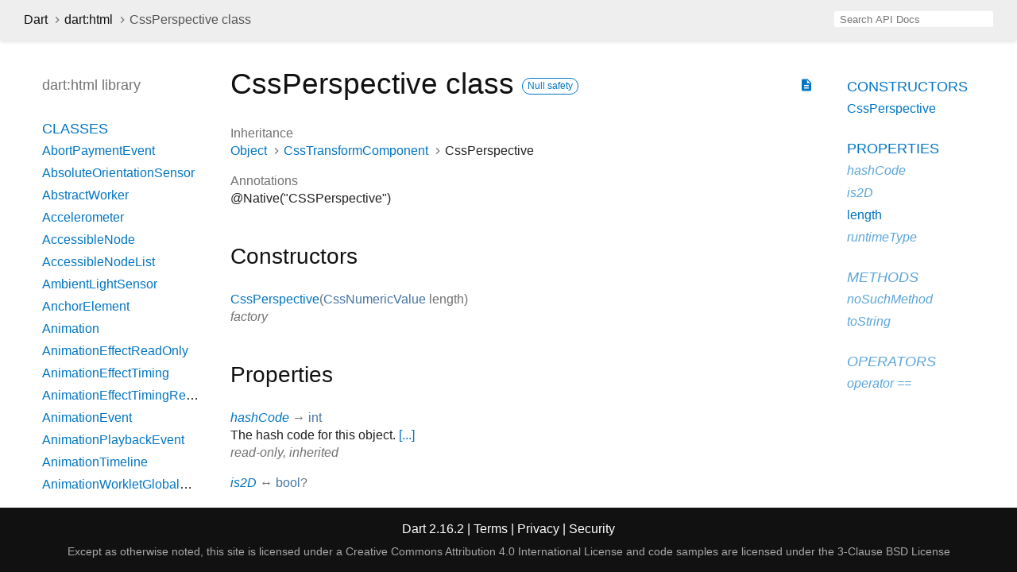

--- FILE ---
content_type: text/html
request_url: https://api.dart.dev/stable/2.16.2/dart-html/CssPerspective-class.html
body_size: 7998
content:
<!DOCTYPE html>
<html lang="en">
<head>
  <meta charset="utf-8">
  <meta http-equiv="X-UA-Compatible" content="IE=edge">
  <meta name="viewport" content="width=device-width, height=device-height, initial-scale=1, user-scalable=no">
  <meta name="description" content="API docs for the CssPerspective class from the dart:html library, for the Dart programming language.">
  <title>CssPerspective class - dart:html library - Dart API</title>
  <link rel="canonical" href="https://api.dart.dev/">


  
  <link rel="preconnect" href="https://fonts.gstatic.com">
  <link href="https://fonts.googleapis.com/css2?family=Roboto+Mono:ital,wght@0,300;0,400;0,500;0,700;1,400&amp;display=swap" rel="stylesheet">
  <link href="https://fonts.googleapis.com/icon?family=Material+Icons" rel="stylesheet">
  
  <link rel="stylesheet" href="../static-assets/github.css?v1">
  <link rel="stylesheet" href="../static-assets/styles.css?v1">
  <link rel="icon" href="../static-assets/favicon.png?v1">

  
<!-- Google tag (gtag.js) -->
<script async src="https://www.googletagmanager.com/gtag/js?id=G-VVQ8908SJ5"></script>
<script>
window.dataLayer = window.dataLayer || [];
function gtag(){dataLayer.push(arguments);}
gtag('js', new Date());

gtag('config', 'G-VVQ8908SJ5');
</script>
<link rel="preconnect" href="https://fonts.googleapis.com">
<link rel="preconnect" href="https://fonts.gstatic.com" crossorigin>
<link rel="preload" href="https://fonts.googleapis.com/css2?family=Google+Sans+Text:wght@400&family=Google+Sans:wght@500&display=swap" as="style">
<link rel="stylesheet" href="https://fonts.googleapis.com/css2?family=Google+Sans+Text:wght@400&family=Google+Sans:wght@500&display=swap">
<link rel="stylesheet" href="https://www.gstatic.com/glue/cookienotificationbar/cookienotificationbar.min.css">
</head>


<body data-base-href="../" data-using-base-href="false">

<div id="overlay-under-drawer"></div>

<header id="title">
  <button id="sidenav-left-toggle" type="button">&nbsp;</button>
  <ol class="breadcrumbs gt-separated dark hidden-xs">
    <li><a href="../index.html">Dart</a></li>
    <li><a href="../dart-html/dart-html-library.html">dart:html</a></li>
    <li class="self-crumb">CssPerspective class</li>
  </ol>
  <div class="self-name">CssPerspective</div>
  <form class="search navbar-right" role="search">
    <input type="text" id="search-box" autocomplete="off" disabled class="form-control typeahead" placeholder="Loading search...">
  </form>
</header>

<main>


  <div id="dartdoc-main-content" class="main-content">
      <div>
  <div id="external-links" class="btn-group"><a title="View source code" class="source-link" href="https://github.com/dart-lang/sdk/blob/6fbb9236c65a54c26830f047b88709ac11bdf2ae/sdk/lib/html/dart2js/html_dart2js.dart#L3746"><i class="material-icons">description</i></a></div>
<h1><span class="kind-class">CssPerspective</span> class 
    <a href="https://dart.dev/null-safety" class="feature feature-null-safety" title="Supports the null safety language feature.">Null safety</a>
 
</h1></div>

    


    <section>
      <dl class="dl-horizontal">
        <dt>Inheritance</dt>
        <dd><ul class="gt-separated dark clazz-relationships">
          <li><a href="../dart-core/Object-class.html">Object</a></li>
          <li><a href="../dart-html/CssTransformComponent-class.html">CssTransformComponent</a></li>
          <li>CssPerspective</li>
        </ul></dd>





        <dt>Annotations</dt>
        <dd><ul class="annotation-list clazz-relationships">
          <li>@Native("CSSPerspective")</li>
        </ul></dd>
      </dl>
    </section>

    <section class="summary offset-anchor" id="constructors">
      <h2>Constructors</h2>

      <dl class="constructor-summary-list">
        <dt id="CssPerspective" class="callable">
          <span class="name"><a href="../dart-html/CssPerspective/CssPerspective.html">CssPerspective</a></span><span class="signature">(<span class="parameter" id="-param-length"><span class="type-annotation"><a href="../dart-html/CssNumericValue-class.html">CssNumericValue</a></span> <span class="parameter-name">length</span></span>)</span>
        </dt>
        <dd>
           
          <div class="constructor-modifier features">factory</div>
        </dd>
      </dl>
    </section>

    <section class="summary offset-anchor" id="instance-properties">
      <h2>Properties</h2>

      <dl class="properties">
        <dt id="hashCode" class="property inherited">
  <span class="name"><a href="../dart-core/Object/hashCode.html">hashCode</a></span>
  <span class="signature">→ <a href="../dart-core/int-class.html">int</a></span> 

</dt>
<dd class="inherited">
  The hash code for this object. <a href="../dart-core/Object/hashCode.html">[...]</a>
  <div class="features">read-only, inherited</div>

</dd>

        <dt id="is2D" class="property inherited">
  <span class="name"><a href="../dart-html/CssTransformComponent/is2D.html">is2D</a></span>
  <span class="signature">↔ <a href="../dart-core/bool-class.html">bool</a>?</span> 

</dt>
<dd class="inherited">
   
  <div class="features">read / write, inherited</div>

</dd>

        <dt id="length" class="property">
  <span class="name"><a href="../dart-html/CssPerspective/length.html">length</a></span>
  <span class="signature">↔ <a href="../dart-html/CssNumericValue-class.html">CssNumericValue</a>?</span> 

</dt>
<dd>
   
  <div class="features">read / write</div>

</dd>

        <dt id="runtimeType" class="property inherited">
  <span class="name"><a href="../dart-core/Object/runtimeType.html">runtimeType</a></span>
  <span class="signature">→ <a href="../dart-core/Type-class.html">Type</a></span> 

</dt>
<dd class="inherited">
  A representation of the runtime type of the object. 
  <div class="features">read-only, inherited</div>

</dd>

      </dl>
    </section>

    <section class="summary offset-anchor inherited" id="instance-methods">
      <h2>Methods</h2>
      <dl class="callables">
        <dt id="noSuchMethod" class="callable inherited">
  <span class="name"><a href="../dart-core/Object/noSuchMethod.html">noSuchMethod</a></span><span class="signature">(<wbr><span class="parameter" id="noSuchMethod-param-invocation"><span class="type-annotation"><a href="../dart-core/Invocation-class.html">Invocation</a></span> <span class="parameter-name">invocation</span></span>)
    <span class="returntype parameter">→ dynamic</span>
  </span>
  

</dt>
<dd class="inherited">
  Invoked when a non-existent method or property is accessed. <a href="../dart-core/Object/noSuchMethod.html">[...]</a>
  <div class="features">inherited</div>

</dd>

        <dt id="toString" class="callable inherited">
  <span class="name"><a href="../dart-core/Object/toString.html">toString</a></span><span class="signature">(<wbr>)
    <span class="returntype parameter">→ <a href="../dart-core/String-class.html">String</a></span>
  </span>
  

</dt>
<dd class="inherited">
  A string representation of this object. <a href="../dart-core/Object/toString.html">[...]</a>
  <div class="features">inherited</div>

</dd>

      </dl>
    </section>

    <section class="summary offset-anchor inherited" id="operators">
      <h2>Operators</h2>
      <dl class="callables">
        <dt id="operator ==" class="callable inherited">
  <span class="name"><a href="../dart-core/Object/operator_equals.html">operator ==</a></span><span class="signature">(<wbr><span class="parameter" id="==-param-other"><span class="type-annotation"><a href="../dart-core/Object-class.html">Object</a></span> <span class="parameter-name">other</span></span>)
    <span class="returntype parameter">→ <a href="../dart-core/bool-class.html">bool</a></span>
  </span>
  

</dt>
<dd class="inherited">
  The equality operator. <a href="../dart-core/Object/operator_equals.html">[...]</a>
  <div class="features">inherited</div>

</dd>

      </dl>
    </section>




  </div> <!-- /.main-content -->

  <div id="dartdoc-sidebar-left" class="sidebar sidebar-offcanvas-left">
    <header id="header-search-sidebar" class="hidden-l">
  <form class="search-sidebar" role="search">
    <input type="text" id="search-sidebar" autocomplete="off" disabled class="form-control typeahead" placeholder="Loading search...">
  </form>
</header>

<ol class="breadcrumbs gt-separated dark hidden-l" id="sidebar-nav">
  <li><a href="../index.html">Dart</a></li>
  <li><a href="../dart-html/dart-html-library.html">dart:html</a></li>
  <li class="self-crumb">CssPerspective class</li>
</ol>


    <h5>dart:html library</h5>
    <ol>
  <li class="section-title"><a href="../dart-html/dart-html-library.html#classes">Classes</a></li>
  <li><a href="../dart-html/AbortPaymentEvent-class.html">AbortPaymentEvent</a></li>
  <li><a href="../dart-html/AbsoluteOrientationSensor-class.html">AbsoluteOrientationSensor</a></li>
  <li><a href="../dart-html/AbstractWorker-class.html">AbstractWorker</a></li>
  <li><a href="../dart-html/Accelerometer-class.html">Accelerometer</a></li>
  <li><a href="../dart-html/AccessibleNode-class.html">AccessibleNode</a></li>
  <li><a href="../dart-html/AccessibleNodeList-class.html">AccessibleNodeList</a></li>
  <li><a href="../dart-html/AmbientLightSensor-class.html">AmbientLightSensor</a></li>
  <li><a href="../dart-html/AnchorElement-class.html">AnchorElement</a></li>
  <li><a href="../dart-html/Animation-class.html">Animation</a></li>
  <li><a href="../dart-html/AnimationEffectReadOnly-class.html">AnimationEffectReadOnly</a></li>
  <li><a href="../dart-html/AnimationEffectTiming-class.html">AnimationEffectTiming</a></li>
  <li><a href="../dart-html/AnimationEffectTimingReadOnly-class.html">AnimationEffectTimingReadOnly</a></li>
  <li><a href="../dart-html/AnimationEvent-class.html">AnimationEvent</a></li>
  <li><a href="../dart-html/AnimationPlaybackEvent-class.html">AnimationPlaybackEvent</a></li>
  <li><a href="../dart-html/AnimationTimeline-class.html">AnimationTimeline</a></li>
  <li><a href="../dart-html/AnimationWorkletGlobalScope-class.html">AnimationWorkletGlobalScope</a></li>
  <li><a href="../dart-html/ApplicationCache-class.html">ApplicationCache</a></li>
  <li><a href="../dart-html/ApplicationCacheErrorEvent-class.html">ApplicationCacheErrorEvent</a></li>
  <li><a href="../dart-html/AreaElement-class.html">AreaElement</a></li>
  <li><a href="../dart-html/AudioElement-class.html">AudioElement</a></li>
  <li><a href="../dart-html/AuthenticatorAssertionResponse-class.html">AuthenticatorAssertionResponse</a></li>
  <li><a href="../dart-html/AuthenticatorAttestationResponse-class.html">AuthenticatorAttestationResponse</a></li>
  <li><a href="../dart-html/AuthenticatorResponse-class.html">AuthenticatorResponse</a></li>
  <li><a href="../dart-html/BackgroundFetchClickEvent-class.html">BackgroundFetchClickEvent</a></li>
  <li><a href="../dart-html/BackgroundFetchedEvent-class.html">BackgroundFetchedEvent</a></li>
  <li><a href="../dart-html/BackgroundFetchEvent-class.html">BackgroundFetchEvent</a></li>
  <li><a href="../dart-html/BackgroundFetchFailEvent-class.html">BackgroundFetchFailEvent</a></li>
  <li><a href="../dart-html/BackgroundFetchFetch-class.html">BackgroundFetchFetch</a></li>
  <li><a href="../dart-html/BackgroundFetchManager-class.html">BackgroundFetchManager</a></li>
  <li><a href="../dart-html/BackgroundFetchRegistration-class.html">BackgroundFetchRegistration</a></li>
  <li><a href="../dart-html/BackgroundFetchSettledFetch-class.html">BackgroundFetchSettledFetch</a></li>
  <li><a href="../dart-html/BarcodeDetector-class.html">BarcodeDetector</a></li>
  <li><a class="deprecated" href="../dart-html/BarProp-class.html">BarProp</a></li>
  <li><a href="../dart-html/BaseElement-class.html">BaseElement</a></li>
  <li><a href="../dart-html/BatteryManager-class.html">BatteryManager</a></li>
  <li><a href="../dart-html/BeforeInstallPromptEvent-class.html">BeforeInstallPromptEvent</a></li>
  <li><a href="../dart-html/BeforeUnloadEvent-class.html">BeforeUnloadEvent</a></li>
  <li><a href="../dart-html/Blob-class.html">Blob</a></li>
  <li><a href="../dart-html/BlobEvent-class.html">BlobEvent</a></li>
  <li><a href="../dart-html/BluetoothRemoteGattDescriptor-class.html">BluetoothRemoteGattDescriptor</a></li>
  <li><a href="../dart-html/Body-class.html">Body</a></li>
  <li><a href="../dart-html/BodyElement-class.html">BodyElement</a></li>
  <li><a href="../dart-html/BRElement-class.html">BRElement</a></li>
  <li><a href="../dart-html/BroadcastChannel-class.html">BroadcastChannel</a></li>
  <li><a href="../dart-html/BudgetState-class.html">BudgetState</a></li>
  <li><a href="../dart-html/ButtonElement-class.html">ButtonElement</a></li>
  <li><a href="../dart-html/ButtonInputElement-class.html">ButtonInputElement</a></li>
  <li><a href="../dart-html/CacheStorage-class.html">CacheStorage</a></li>
  <li><a href="../dart-html/CanMakePaymentEvent-class.html">CanMakePaymentEvent</a></li>
  <li><a href="../dart-html/CanvasCaptureMediaStreamTrack-class.html">CanvasCaptureMediaStreamTrack</a></li>
  <li><a href="../dart-html/CanvasElement-class.html">CanvasElement</a></li>
  <li><a href="../dart-html/CanvasGradient-class.html">CanvasGradient</a></li>
  <li><a href="../dart-html/CanvasImageSource-class.html">CanvasImageSource</a></li>
  <li><a href="../dart-html/CanvasPattern-class.html">CanvasPattern</a></li>
  <li><a href="../dart-html/CanvasRenderingContext-class.html">CanvasRenderingContext</a></li>
  <li><a href="../dart-html/CanvasRenderingContext2D-class.html">CanvasRenderingContext2D</a></li>
  <li><a class="deprecated" href="../dart-html/CDataSection-class.html">CDataSection</a></li>
  <li><a href="../dart-html/CharacterData-class.html">CharacterData</a></li>
  <li><a href="../dart-html/CheckboxInputElement-class.html">CheckboxInputElement</a></li>
  <li><a href="../dart-html/ChildNode-class.html">ChildNode</a></li>
  <li><a href="../dart-html/Client-class.html">Client</a></li>
  <li><a href="../dart-html/Clients-class.html">Clients</a></li>
  <li><a href="../dart-html/ClipboardEvent-class.html">ClipboardEvent</a></li>
  <li><a href="../dart-html/CloseEvent-class.html">CloseEvent</a></li>
  <li><a href="../dart-html/Comment-class.html">Comment</a></li>
  <li><a href="../dart-html/CompositionEvent-class.html">CompositionEvent</a></li>
  <li><a href="../dart-html/Console-class.html">Console</a></li>
  <li><a href="../dart-html/ContentElement-class.html">ContentElement</a></li>
  <li><a href="../dart-html/CookieStore-class.html">CookieStore</a></li>
  <li><a href="../dart-html/Coordinates-class.html">Coordinates</a></li>
  <li><a href="../dart-html/Credential-class.html">Credential</a></li>
  <li><a href="../dart-html/CredentialsContainer-class.html">CredentialsContainer</a></li>
  <li><a href="../dart-html/CredentialUserData-class.html">CredentialUserData</a></li>
  <li><a href="../dart-html/Crypto-class.html">Crypto</a></li>
  <li><a href="../dart-html/CryptoKey-class.html">CryptoKey</a></li>
  <li><a href="../dart-html/Css-class.html">Css</a></li>
  <li><a href="../dart-html/CssCharsetRule-class.html">CssCharsetRule</a></li>
  <li><a href="../dart-html/CssClassSet-class.html">CssClassSet</a></li>
  <li><a href="../dart-html/CssConditionRule-class.html">CssConditionRule</a></li>
  <li><a href="../dart-html/CssFontFaceRule-class.html">CssFontFaceRule</a></li>
  <li><a href="../dart-html/CssGroupingRule-class.html">CssGroupingRule</a></li>
  <li><a href="../dart-html/CssImageValue-class.html">CssImageValue</a></li>
  <li><a href="../dart-html/CssImportRule-class.html">CssImportRule</a></li>
  <li><a href="../dart-html/CssKeyframeRule-class.html">CssKeyframeRule</a></li>
  <li><a href="../dart-html/CssKeyframesRule-class.html">CssKeyframesRule</a></li>
  <li><a href="../dart-html/CssKeywordValue-class.html">CssKeywordValue</a></li>
  <li><a href="../dart-html/CssMatrixComponent-class.html">CssMatrixComponent</a></li>
  <li><a href="../dart-html/CssMediaRule-class.html">CssMediaRule</a></li>
  <li><a href="../dart-html/CssNamespaceRule-class.html">CssNamespaceRule</a></li>
  <li><a href="../dart-html/CssNumericValue-class.html">CssNumericValue</a></li>
  <li><a href="../dart-html/CssPageRule-class.html">CssPageRule</a></li>
  <li><a href="../dart-html/CssPerspective-class.html">CssPerspective</a></li>
  <li><a href="../dart-html/CssPositionValue-class.html">CssPositionValue</a></li>
  <li><a href="../dart-html/CssRect-class.html">CssRect</a></li>
  <li><a href="../dart-html/CssResourceValue-class.html">CssResourceValue</a></li>
  <li><a href="../dart-html/CssRotation-class.html">CssRotation</a></li>
  <li><a href="../dart-html/CssRule-class.html">CssRule</a></li>
  <li><a href="../dart-html/CssScale-class.html">CssScale</a></li>
  <li><a href="../dart-html/CssSkew-class.html">CssSkew</a></li>
  <li><a href="../dart-html/CssStyleDeclaration-class.html">CssStyleDeclaration</a></li>
  <li><a href="../dart-html/CssStyleDeclarationBase-class.html">CssStyleDeclarationBase</a></li>
  <li><a href="../dart-html/CssStyleRule-class.html">CssStyleRule</a></li>
  <li><a href="../dart-html/CssStyleSheet-class.html">CssStyleSheet</a></li>
  <li><a href="../dart-html/CssStyleValue-class.html">CssStyleValue</a></li>
  <li><a href="../dart-html/CssSupportsRule-class.html">CssSupportsRule</a></li>
  <li><a href="../dart-html/CssTransformComponent-class.html">CssTransformComponent</a></li>
  <li><a href="../dart-html/CssTransformValue-class.html">CssTransformValue</a></li>
  <li><a href="../dart-html/CssTranslation-class.html">CssTranslation</a></li>
  <li><a href="../dart-html/CssUnitValue-class.html">CssUnitValue</a></li>
  <li><a href="../dart-html/CssUnparsedValue-class.html">CssUnparsedValue</a></li>
  <li><a href="../dart-html/CssurlImageValue-class.html">CssurlImageValue</a></li>
  <li><a href="../dart-html/CssVariableReferenceValue-class.html">CssVariableReferenceValue</a></li>
  <li><a href="../dart-html/CssViewportRule-class.html">CssViewportRule</a></li>
  <li><a href="../dart-html/CustomElementRegistry-class.html">CustomElementRegistry</a></li>
  <li><a href="../dart-html/CustomEvent-class.html">CustomEvent</a></li>
  <li><a href="../dart-html/CustomStream-class.html">CustomStream</a></li>
  <li><a href="../dart-html/DataElement-class.html">DataElement</a></li>
  <li><a href="../dart-html/DataListElement-class.html">DataListElement</a></li>
  <li><a href="../dart-html/DataTransfer-class.html">DataTransfer</a></li>
  <li><a href="../dart-html/DataTransferItem-class.html">DataTransferItem</a></li>
  <li><a href="../dart-html/DataTransferItemList-class.html">DataTransferItemList</a></li>
  <li><a href="../dart-html/DateInputElement-class.html">DateInputElement</a></li>
  <li><a href="../dart-html/DedicatedWorkerGlobalScope-class.html">DedicatedWorkerGlobalScope</a></li>
  <li><a href="../dart-html/DeprecatedStorageInfo-class.html">DeprecatedStorageInfo</a></li>
  <li><a href="../dart-html/DeprecatedStorageQuota-class.html">DeprecatedStorageQuota</a></li>
  <li><a href="../dart-html/DeprecationReport-class.html">DeprecationReport</a></li>
  <li><a href="../dart-html/DetailsElement-class.html">DetailsElement</a></li>
  <li><a href="../dart-html/DetectedBarcode-class.html">DetectedBarcode</a></li>
  <li><a href="../dart-html/DetectedFace-class.html">DetectedFace</a></li>
  <li><a href="../dart-html/DetectedText-class.html">DetectedText</a></li>
  <li><a href="../dart-html/DeviceAcceleration-class.html">DeviceAcceleration</a></li>
  <li><a href="../dart-html/DeviceMotionEvent-class.html">DeviceMotionEvent</a></li>
  <li><a href="../dart-html/DeviceOrientationEvent-class.html">DeviceOrientationEvent</a></li>
  <li><a href="../dart-html/DeviceRotationRate-class.html">DeviceRotationRate</a></li>
  <li><a href="../dart-html/DialogElement-class.html">DialogElement</a></li>
  <li><a href="../dart-html/Dimension-class.html">Dimension</a></li>
  <li><a href="../dart-html/DirectoryEntry-class.html">DirectoryEntry</a></li>
  <li><a href="../dart-html/DirectoryReader-class.html">DirectoryReader</a></li>
  <li><a href="../dart-html/DivElement-class.html">DivElement</a></li>
  <li><a href="../dart-html/DListElement-class.html">DListElement</a></li>
  <li><a href="../dart-html/Document-class.html">Document</a></li>
  <li><a href="../dart-html/DocumentFragment-class.html">DocumentFragment</a></li>
  <li><a href="../dart-html/DocumentOrShadowRoot-class.html">DocumentOrShadowRoot</a></li>
  <li><a href="../dart-html/DocumentTimeline-class.html">DocumentTimeline</a></li>
  <li><a href="../dart-html/DomError-class.html">DomError</a></li>
  <li><a href="../dart-html/DomException-class.html">DomException</a></li>
  <li><a href="../dart-html/DomImplementation-class.html">DomImplementation</a></li>
  <li><a href="../dart-html/DomIterator-class.html">DomIterator</a></li>
  <li><a href="../dart-html/DomMatrix-class.html">DomMatrix</a></li>
  <li><a href="../dart-html/DomMatrixReadOnly-class.html">DomMatrixReadOnly</a></li>
  <li><a href="../dart-html/DomParser-class.html">DomParser</a></li>
  <li><a href="../dart-html/DomPoint-class.html">DomPoint</a></li>
  <li><a href="../dart-html/DomPointReadOnly-class.html">DomPointReadOnly</a></li>
  <li><a href="../dart-html/DomQuad-class.html">DomQuad</a></li>
  <li><a href="../dart-html/DomRectList-class.html">DomRectList</a></li>
  <li><a href="../dart-html/DomRectReadOnly-class.html">DomRectReadOnly</a></li>
  <li><a href="../dart-html/DomStringList-class.html">DomStringList</a></li>
  <li><a href="../dart-html/DomStringMap-class.html">DomStringMap</a></li>
  <li><a href="../dart-html/DomTokenList-class.html">DomTokenList</a></li>
  <li><a href="../dart-html/Element-class.html">Element</a></li>
  <li><a href="../dart-html/ElementEvents-class.html">ElementEvents</a></li>
  <li><a href="../dart-html/ElementList-class.html">ElementList</a></li>
  <li><a href="../dart-html/ElementStream-class.html">ElementStream</a></li>
  <li><a href="../dart-html/ElementUpgrader-class.html">ElementUpgrader</a></li>
  <li><a href="../dart-html/EmailInputElement-class.html">EmailInputElement</a></li>
  <li><a href="../dart-html/EmbedElement-class.html">EmbedElement</a></li>
  <li><a href="../dart-html/Entry-class.html">Entry</a></li>
  <li><a href="../dart-html/ErrorEvent-class.html">ErrorEvent</a></li>
  <li><a href="../dart-html/Event-class.html">Event</a></li>
  <li><a href="../dart-html/Events-class.html">Events</a></li>
  <li><a href="../dart-html/EventSource-class.html">EventSource</a></li>
  <li><a href="../dart-html/EventStreamProvider-class.html">EventStreamProvider</a></li>
  <li><a href="../dart-html/EventTarget-class.html">EventTarget</a></li>
  <li><a href="../dart-html/ExtendableEvent-class.html">ExtendableEvent</a></li>
  <li><a href="../dart-html/ExtendableMessageEvent-class.html">ExtendableMessageEvent</a></li>
  <li><a href="../dart-html/External-class.html">External</a></li>
  <li><a href="../dart-html/FaceDetector-class.html">FaceDetector</a></li>
  <li><a href="../dart-html/FederatedCredential-class.html">FederatedCredential</a></li>
  <li><a href="../dart-html/FetchEvent-class.html">FetchEvent</a></li>
  <li><a href="../dart-html/FieldSetElement-class.html">FieldSetElement</a></li>
  <li><a href="../dart-html/File-class.html">File</a></li>
  <li><a href="../dart-html/FileEntry-class.html">FileEntry</a></li>
  <li><a href="../dart-html/FileList-class.html">FileList</a></li>
  <li><a href="../dart-html/FileReader-class.html">FileReader</a></li>
  <li><a href="../dart-html/FileSystem-class.html">FileSystem</a></li>
  <li><a href="../dart-html/FileUploadInputElement-class.html">FileUploadInputElement</a></li>
  <li><a href="../dart-html/FileWriter-class.html">FileWriter</a></li>
  <li><a href="../dart-html/FixedSizeListIterator-class.html">FixedSizeListIterator</a></li>
  <li><a href="../dart-html/FocusEvent-class.html">FocusEvent</a></li>
  <li><a href="../dart-html/FontFace-class.html">FontFace</a></li>
  <li><a href="../dart-html/FontFaceSet-class.html">FontFaceSet</a></li>
  <li><a href="../dart-html/FontFaceSetLoadEvent-class.html">FontFaceSetLoadEvent</a></li>
  <li><a href="../dart-html/FontFaceSource-class.html">FontFaceSource</a></li>
  <li><a href="../dart-html/ForeignFetchEvent-class.html">ForeignFetchEvent</a></li>
  <li><a href="../dart-html/FormData-class.html">FormData</a></li>
  <li><a href="../dart-html/FormElement-class.html">FormElement</a></li>
  <li><a href="../dart-html/Gamepad-class.html">Gamepad</a></li>
  <li><a href="../dart-html/GamepadButton-class.html">GamepadButton</a></li>
  <li><a href="../dart-html/GamepadEvent-class.html">GamepadEvent</a></li>
  <li><a href="../dart-html/GamepadPose-class.html">GamepadPose</a></li>
  <li><a href="../dart-html/Geolocation-class.html">Geolocation</a></li>
  <li><a href="../dart-html/Geoposition-class.html">Geoposition</a></li>
  <li><a href="../dart-html/GlobalEventHandlers-class.html">GlobalEventHandlers</a></li>
  <li><a href="../dart-html/Gyroscope-class.html">Gyroscope</a></li>
  <li><a href="../dart-html/HashChangeEvent-class.html">HashChangeEvent</a></li>
  <li><a href="../dart-html/HeadElement-class.html">HeadElement</a></li>
  <li><a href="../dart-html/Headers-class.html">Headers</a></li>
  <li><a href="../dart-html/HeadingElement-class.html">HeadingElement</a></li>
  <li><a href="../dart-html/HiddenInputElement-class.html">HiddenInputElement</a></li>
  <li><a href="../dart-html/History-class.html">History</a></li>
  <li><a href="../dart-html/HistoryBase-class.html">HistoryBase</a></li>
  <li><a href="../dart-html/HRElement-class.html">HRElement</a></li>
  <li><a href="../dart-html/HtmlCollection-class.html">HtmlCollection</a></li>
  <li><a href="../dart-html/HtmlDocument-class.html">HtmlDocument</a></li>
  <li><a href="../dart-html/HtmlElement-class.html">HtmlElement</a></li>
  <li><a href="../dart-html/HtmlFormControlsCollection-class.html">HtmlFormControlsCollection</a></li>
  <li><a href="../dart-html/HtmlHtmlElement-class.html">HtmlHtmlElement</a></li>
  <li><a href="../dart-html/HtmlHyperlinkElementUtils-class.html">HtmlHyperlinkElementUtils</a></li>
  <li><a href="../dart-html/HtmlOptionsCollection-class.html">HtmlOptionsCollection</a></li>
  <li><a href="../dart-html/HttpRequest-class.html">HttpRequest</a></li>
  <li><a href="../dart-html/HttpRequestEventTarget-class.html">HttpRequestEventTarget</a></li>
  <li><a href="../dart-html/HttpRequestUpload-class.html">HttpRequestUpload</a></li>
  <li><a href="../dart-html/HttpStatus-class.html">HttpStatus</a></li>
  <li><a href="../dart-html/IdleDeadline-class.html">IdleDeadline</a></li>
  <li><a href="../dart-html/IFrameElement-class.html">IFrameElement</a></li>
  <li><a href="../dart-html/ImageBitmap-class.html">ImageBitmap</a></li>
  <li><a href="../dart-html/ImageBitmapRenderingContext-class.html">ImageBitmapRenderingContext</a></li>
  <li><a href="../dart-html/ImageButtonInputElement-class.html">ImageButtonInputElement</a></li>
  <li><a href="../dart-html/ImageCapture-class.html">ImageCapture</a></li>
  <li><a href="../dart-html/ImageData-class.html">ImageData</a></li>
  <li><a href="../dart-html/ImageElement-class.html">ImageElement</a></li>
  <li><a href="../dart-html/ImmutableListMixin-class.html">ImmutableListMixin</a></li>
  <li><a href="../dart-html/InputDeviceCapabilities-class.html">InputDeviceCapabilities</a></li>
  <li><a href="../dart-html/InputElement-class.html">InputElement</a></li>
  <li><a href="../dart-html/InputElementBase-class.html">InputElementBase</a></li>
  <li><a href="../dart-html/InstallEvent-class.html">InstallEvent</a></li>
  <li><a href="../dart-html/IntersectionObserver-class.html">IntersectionObserver</a></li>
  <li><a href="../dart-html/IntersectionObserverEntry-class.html">IntersectionObserverEntry</a></li>
  <li><a href="../dart-html/InterventionReport-class.html">InterventionReport</a></li>
  <li><a href="../dart-html/KeyboardEvent-class.html">KeyboardEvent</a></li>
  <li><a href="../dart-html/KeyboardEventStream-class.html">KeyboardEventStream</a></li>
  <li><a href="../dart-html/KeyCode-class.html">KeyCode</a></li>
  <li><a href="../dart-html/KeyEvent-class.html">KeyEvent</a></li>
  <li><a href="../dart-html/KeyframeEffect-class.html">KeyframeEffect</a></li>
  <li><a href="../dart-html/KeyframeEffectReadOnly-class.html">KeyframeEffectReadOnly</a></li>
  <li><a href="../dart-html/KeyLocation-class.html">KeyLocation</a></li>
  <li><a href="../dart-html/LabelElement-class.html">LabelElement</a></li>
  <li><a href="../dart-html/LegendElement-class.html">LegendElement</a></li>
  <li><a href="../dart-html/LIElement-class.html">LIElement</a></li>
  <li><a href="../dart-html/LinearAccelerationSensor-class.html">LinearAccelerationSensor</a></li>
  <li><a href="../dart-html/LinkElement-class.html">LinkElement</a></li>
  <li><a href="../dart-html/LocalDateTimeInputElement-class.html">LocalDateTimeInputElement</a></li>
  <li><a href="../dart-html/Location-class.html">Location</a></li>
  <li><a href="../dart-html/LocationBase-class.html">LocationBase</a></li>
  <li><a href="../dart-html/Magnetometer-class.html">Magnetometer</a></li>
  <li><a href="../dart-html/MapElement-class.html">MapElement</a></li>
  <li><a href="../dart-html/MediaCapabilities-class.html">MediaCapabilities</a></li>
  <li><a href="../dart-html/MediaCapabilitiesInfo-class.html">MediaCapabilitiesInfo</a></li>
  <li><a href="../dart-html/MediaDeviceInfo-class.html">MediaDeviceInfo</a></li>
  <li><a href="../dart-html/MediaDevices-class.html">MediaDevices</a></li>
  <li><a href="../dart-html/MediaElement-class.html">MediaElement</a></li>
  <li><a href="../dart-html/MediaEncryptedEvent-class.html">MediaEncryptedEvent</a></li>
  <li><a href="../dart-html/MediaError-class.html">MediaError</a></li>
  <li><a href="../dart-html/MediaKeyMessageEvent-class.html">MediaKeyMessageEvent</a></li>
  <li><a href="../dart-html/MediaKeys-class.html">MediaKeys</a></li>
  <li><a href="../dart-html/MediaKeySession-class.html">MediaKeySession</a></li>
  <li><a href="../dart-html/MediaKeysPolicy-class.html">MediaKeysPolicy</a></li>
  <li><a href="../dart-html/MediaKeyStatusMap-class.html">MediaKeyStatusMap</a></li>
  <li><a href="../dart-html/MediaKeySystemAccess-class.html">MediaKeySystemAccess</a></li>
  <li><a href="../dart-html/MediaList-class.html">MediaList</a></li>
  <li><a href="../dart-html/MediaMetadata-class.html">MediaMetadata</a></li>
  <li><a href="../dart-html/MediaQueryList-class.html">MediaQueryList</a></li>
  <li><a href="../dart-html/MediaQueryListEvent-class.html">MediaQueryListEvent</a></li>
  <li><a href="../dart-html/MediaRecorder-class.html">MediaRecorder</a></li>
  <li><a href="../dart-html/MediaSession-class.html">MediaSession</a></li>
  <li><a href="../dart-html/MediaSettingsRange-class.html">MediaSettingsRange</a></li>
  <li><a href="../dart-html/MediaSource-class.html">MediaSource</a></li>
  <li><a href="../dart-html/MediaStream-class.html">MediaStream</a></li>
  <li><a href="../dart-html/MediaStreamEvent-class.html">MediaStreamEvent</a></li>
  <li><a href="../dart-html/MediaStreamTrack-class.html">MediaStreamTrack</a></li>
  <li><a href="../dart-html/MediaStreamTrackEvent-class.html">MediaStreamTrackEvent</a></li>
  <li><a href="../dart-html/MemoryInfo-class.html">MemoryInfo</a></li>
  <li><a href="../dart-html/MenuElement-class.html">MenuElement</a></li>
  <li><a href="../dart-html/MessageChannel-class.html">MessageChannel</a></li>
  <li><a href="../dart-html/MessageEvent-class.html">MessageEvent</a></li>
  <li><a href="../dart-html/MessagePort-class.html">MessagePort</a></li>
  <li><a href="../dart-html/Metadata-class.html">Metadata</a></li>
  <li><a href="../dart-html/MetaElement-class.html">MetaElement</a></li>
  <li><a href="../dart-html/MeterElement-class.html">MeterElement</a></li>
  <li><a href="../dart-html/MidiAccess-class.html">MidiAccess</a></li>
  <li><a href="../dart-html/MidiConnectionEvent-class.html">MidiConnectionEvent</a></li>
  <li><a href="../dart-html/MidiInput-class.html">MidiInput</a></li>
  <li><a href="../dart-html/MidiInputMap-class.html">MidiInputMap</a></li>
  <li><a href="../dart-html/MidiMessageEvent-class.html">MidiMessageEvent</a></li>
  <li><a href="../dart-html/MidiOutput-class.html">MidiOutput</a></li>
  <li><a href="../dart-html/MidiOutputMap-class.html">MidiOutputMap</a></li>
  <li><a href="../dart-html/MidiPort-class.html">MidiPort</a></li>
  <li><a href="../dart-html/MimeType-class.html">MimeType</a></li>
  <li><a href="../dart-html/MimeTypeArray-class.html">MimeTypeArray</a></li>
  <li><a href="../dart-html/ModElement-class.html">ModElement</a></li>
  <li><a href="../dart-html/MonthInputElement-class.html">MonthInputElement</a></li>
  <li><a href="../dart-html/MouseEvent-class.html">MouseEvent</a></li>
  <li><a class="deprecated" href="../dart-html/MutationEvent-class.html">MutationEvent</a></li>
  <li><a href="../dart-html/MutationObserver-class.html">MutationObserver</a></li>
  <li><a href="../dart-html/MutationRecord-class.html">MutationRecord</a></li>
  <li><a href="../dart-html/NavigationPreloadManager-class.html">NavigationPreloadManager</a></li>
  <li><a href="../dart-html/Navigator-class.html">Navigator</a></li>
  <li><a href="../dart-html/NavigatorAutomationInformation-class.html">NavigatorAutomationInformation</a></li>
  <li><a href="../dart-html/NavigatorConcurrentHardware-class.html">NavigatorConcurrentHardware</a></li>
  <li><a href="../dart-html/NavigatorCookies-class.html">NavigatorCookies</a></li>
  <li><a href="../dart-html/NavigatorID-class.html">NavigatorID</a></li>
  <li><a href="../dart-html/NavigatorLanguage-class.html">NavigatorLanguage</a></li>
  <li><a href="../dart-html/NavigatorOnLine-class.html">NavigatorOnLine</a></li>
  <li><a href="../dart-html/NavigatorUserMediaError-class.html">NavigatorUserMediaError</a></li>
  <li><a href="../dart-html/NetworkInformation-class.html">NetworkInformation</a></li>
  <li><a href="../dart-html/Node-class.html">Node</a></li>
  <li><a href="../dart-html/NodeFilter-class.html">NodeFilter</a></li>
  <li><a href="../dart-html/NodeIterator-class.html">NodeIterator</a></li>
  <li><a href="../dart-html/NodeList-class.html">NodeList</a></li>
  <li><a href="../dart-html/NodeTreeSanitizer-class.html">NodeTreeSanitizer</a></li>
  <li><a href="../dart-html/NodeValidator-class.html">NodeValidator</a></li>
  <li><a href="../dart-html/NodeValidatorBuilder-class.html">NodeValidatorBuilder</a></li>
  <li><a href="../dart-html/NoncedElement-class.html">NoncedElement</a></li>
  <li><a href="../dart-html/NonDocumentTypeChildNode-class.html">NonDocumentTypeChildNode</a></li>
  <li><a href="../dart-html/NonElementParentNode-class.html">NonElementParentNode</a></li>
  <li><a href="../dart-html/Notification-class.html">Notification</a></li>
  <li><a href="../dart-html/NotificationEvent-class.html">NotificationEvent</a></li>
  <li><a href="../dart-html/NumberInputElement-class.html">NumberInputElement</a></li>
  <li><a href="../dart-html/ObjectElement-class.html">ObjectElement</a></li>
  <li><a href="../dart-html/OffscreenCanvas-class.html">OffscreenCanvas</a></li>
  <li><a href="../dart-html/OffscreenCanvasRenderingContext2D-class.html">OffscreenCanvasRenderingContext2D</a></li>
  <li><a href="../dart-html/OListElement-class.html">OListElement</a></li>
  <li><a href="../dart-html/OptGroupElement-class.html">OptGroupElement</a></li>
  <li><a href="../dart-html/OptionElement-class.html">OptionElement</a></li>
  <li><a href="../dart-html/OrientationSensor-class.html">OrientationSensor</a></li>
  <li><a href="../dart-html/OutputElement-class.html">OutputElement</a></li>
  <li><a href="../dart-html/OverconstrainedError-class.html">OverconstrainedError</a></li>
  <li><a href="../dart-html/PageTransitionEvent-class.html">PageTransitionEvent</a></li>
  <li><a href="../dart-html/PaintRenderingContext2D-class.html">PaintRenderingContext2D</a></li>
  <li><a href="../dart-html/PaintSize-class.html">PaintSize</a></li>
  <li><a href="../dart-html/PaintWorkletGlobalScope-class.html">PaintWorkletGlobalScope</a></li>
  <li><a href="../dart-html/ParagraphElement-class.html">ParagraphElement</a></li>
  <li><a href="../dart-html/ParamElement-class.html">ParamElement</a></li>
  <li><a href="../dart-html/ParentNode-class.html">ParentNode</a></li>
  <li><a href="../dart-html/PasswordCredential-class.html">PasswordCredential</a></li>
  <li><a href="../dart-html/PasswordInputElement-class.html">PasswordInputElement</a></li>
  <li><a href="../dart-html/Path2D-class.html">Path2D</a></li>
  <li><a href="../dart-html/PaymentAddress-class.html">PaymentAddress</a></li>
  <li><a href="../dart-html/PaymentInstruments-class.html">PaymentInstruments</a></li>
  <li><a href="../dart-html/PaymentManager-class.html">PaymentManager</a></li>
  <li><a href="../dart-html/PaymentRequest-class.html">PaymentRequest</a></li>
  <li><a href="../dart-html/PaymentRequestEvent-class.html">PaymentRequestEvent</a></li>
  <li><a href="../dart-html/PaymentRequestUpdateEvent-class.html">PaymentRequestUpdateEvent</a></li>
  <li><a href="../dart-html/PaymentResponse-class.html">PaymentResponse</a></li>
  <li><a href="../dart-html/Performance-class.html">Performance</a></li>
  <li><a href="../dart-html/PerformanceEntry-class.html">PerformanceEntry</a></li>
  <li><a href="../dart-html/PerformanceLongTaskTiming-class.html">PerformanceLongTaskTiming</a></li>
  <li><a href="../dart-html/PerformanceMark-class.html">PerformanceMark</a></li>
  <li><a href="../dart-html/PerformanceMeasure-class.html">PerformanceMeasure</a></li>
  <li><a href="../dart-html/PerformanceNavigation-class.html">PerformanceNavigation</a></li>
  <li><a href="../dart-html/PerformanceNavigationTiming-class.html">PerformanceNavigationTiming</a></li>
  <li><a href="../dart-html/PerformanceObserver-class.html">PerformanceObserver</a></li>
  <li><a href="../dart-html/PerformanceObserverEntryList-class.html">PerformanceObserverEntryList</a></li>
  <li><a href="../dart-html/PerformancePaintTiming-class.html">PerformancePaintTiming</a></li>
  <li><a href="../dart-html/PerformanceResourceTiming-class.html">PerformanceResourceTiming</a></li>
  <li><a href="../dart-html/PerformanceServerTiming-class.html">PerformanceServerTiming</a></li>
  <li><a href="../dart-html/PerformanceTiming-class.html">PerformanceTiming</a></li>
  <li><a href="../dart-html/Permissions-class.html">Permissions</a></li>
  <li><a href="../dart-html/PermissionStatus-class.html">PermissionStatus</a></li>
  <li><a href="../dart-html/PhotoCapabilities-class.html">PhotoCapabilities</a></li>
  <li><a href="../dart-html/PictureElement-class.html">PictureElement</a></li>
  <li><a href="../dart-html/Platform-class.html">Platform</a></li>
  <li><a href="../dart-html/Plugin-class.html">Plugin</a></li>
  <li><a href="../dart-html/PluginArray-class.html">PluginArray</a></li>
  <li><a href="../dart-math/Point-class.html">Point</a></li>
  <li><a href="../dart-html/PointerEvent-class.html">PointerEvent</a></li>
  <li><a href="../dart-html/PopStateEvent-class.html">PopStateEvent</a></li>
  <li><a href="../dart-html/PositionError-class.html">PositionError</a></li>
  <li><a href="../dart-html/PreElement-class.html">PreElement</a></li>
  <li><a href="../dart-html/Presentation-class.html">Presentation</a></li>
  <li><a href="../dart-html/PresentationAvailability-class.html">PresentationAvailability</a></li>
  <li><a href="../dart-html/PresentationConnection-class.html">PresentationConnection</a></li>
  <li><a href="../dart-html/PresentationConnectionAvailableEvent-class.html">PresentationConnectionAvailableEvent</a></li>
  <li><a href="../dart-html/PresentationConnectionCloseEvent-class.html">PresentationConnectionCloseEvent</a></li>
  <li><a href="../dart-html/PresentationConnectionList-class.html">PresentationConnectionList</a></li>
  <li><a href="../dart-html/PresentationReceiver-class.html">PresentationReceiver</a></li>
  <li><a href="../dart-html/PresentationRequest-class.html">PresentationRequest</a></li>
  <li><a href="../dart-html/ProcessingInstruction-class.html">ProcessingInstruction</a></li>
  <li><a href="../dart-html/ProgressElement-class.html">ProgressElement</a></li>
  <li><a href="../dart-html/ProgressEvent-class.html">ProgressEvent</a></li>
  <li><a href="../dart-html/PromiseRejectionEvent-class.html">PromiseRejectionEvent</a></li>
  <li><a href="../dart-html/PublicKeyCredential-class.html">PublicKeyCredential</a></li>
  <li><a href="../dart-html/PushEvent-class.html">PushEvent</a></li>
  <li><a href="../dart-html/PushManager-class.html">PushManager</a></li>
  <li><a href="../dart-html/PushMessageData-class.html">PushMessageData</a></li>
  <li><a href="../dart-html/PushSubscription-class.html">PushSubscription</a></li>
  <li><a href="../dart-html/PushSubscriptionOptions-class.html">PushSubscriptionOptions</a></li>
  <li><a href="../dart-html/QuoteElement-class.html">QuoteElement</a></li>
  <li><a href="../dart-html/RadioButtonInputElement-class.html">RadioButtonInputElement</a></li>
  <li><a href="../dart-html/Range-class.html">Range</a></li>
  <li><a href="../dart-html/RangeInputElement-class.html">RangeInputElement</a></li>
  <li><a href="../dart-html/RangeInputElementBase-class.html">RangeInputElementBase</a></li>
  <li><a href="../dart-html/ReadyState-class.html">ReadyState</a></li>
  <li><a href="../dart-math/Rectangle-class.html">Rectangle</a></li>
  <li><a href="../dart-html/RelatedApplication-class.html">RelatedApplication</a></li>
  <li><a href="../dart-html/RelativeOrientationSensor-class.html">RelativeOrientationSensor</a></li>
  <li><a href="../dart-html/RemotePlayback-class.html">RemotePlayback</a></li>
  <li><a href="../dart-html/ReportBody-class.html">ReportBody</a></li>
  <li><a href="../dart-html/ReportingObserver-class.html">ReportingObserver</a></li>
  <li><a href="../dart-html/ResetButtonInputElement-class.html">ResetButtonInputElement</a></li>
  <li><a href="../dart-html/ResizeObserver-class.html">ResizeObserver</a></li>
  <li><a href="../dart-html/ResizeObserverEntry-class.html">ResizeObserverEntry</a></li>
  <li><a href="../dart-html/RtcCertificate-class.html">RtcCertificate</a></li>
  <li><a href="../dart-html/RtcDataChannel-class.html">RtcDataChannel</a></li>
  <li><a href="../dart-html/RtcDataChannelEvent-class.html">RtcDataChannelEvent</a></li>
  <li><a href="../dart-html/RtcDtmfSender-class.html">RtcDtmfSender</a></li>
  <li><a href="../dart-html/RtcDtmfToneChangeEvent-class.html">RtcDtmfToneChangeEvent</a></li>
  <li><a href="../dart-html/RtcIceCandidate-class.html">RtcIceCandidate</a></li>
  <li><a href="../dart-html/RtcLegacyStatsReport-class.html">RtcLegacyStatsReport</a></li>
  <li><a href="../dart-html/RtcPeerConnection-class.html">RtcPeerConnection</a></li>
  <li><a href="../dart-html/RtcPeerConnectionIceEvent-class.html">RtcPeerConnectionIceEvent</a></li>
  <li><a href="../dart-html/RtcRtpContributingSource-class.html">RtcRtpContributingSource</a></li>
  <li><a href="../dart-html/RtcRtpReceiver-class.html">RtcRtpReceiver</a></li>
  <li><a href="../dart-html/RtcRtpSender-class.html">RtcRtpSender</a></li>
  <li><a href="../dart-html/RtcSessionDescription-class.html">RtcSessionDescription</a></li>
  <li><a href="../dart-html/RtcStatsReport-class.html">RtcStatsReport</a></li>
  <li><a href="../dart-html/RtcStatsResponse-class.html">RtcStatsResponse</a></li>
  <li><a href="../dart-html/RtcTrackEvent-class.html">RtcTrackEvent</a></li>
  <li><a href="../dart-html/Screen-class.html">Screen</a></li>
  <li><a href="../dart-html/ScreenOrientation-class.html">ScreenOrientation</a></li>
  <li><a href="../dart-html/ScriptElement-class.html">ScriptElement</a></li>
  <li><a href="../dart-html/ScrollAlignment-class.html">ScrollAlignment</a></li>
  <li><a href="../dart-html/ScrollState-class.html">ScrollState</a></li>
  <li><a href="../dart-html/ScrollTimeline-class.html">ScrollTimeline</a></li>
  <li><a href="../dart-html/SearchInputElement-class.html">SearchInputElement</a></li>
  <li><a href="../dart-html/SecurityPolicyViolationEvent-class.html">SecurityPolicyViolationEvent</a></li>
  <li><a href="../dart-html/SelectElement-class.html">SelectElement</a></li>
  <li><a href="../dart-html/Selection-class.html">Selection</a></li>
  <li><a href="../dart-html/Sensor-class.html">Sensor</a></li>
  <li><a href="../dart-html/SensorErrorEvent-class.html">SensorErrorEvent</a></li>
  <li><a href="../dart-html/ServiceWorker-class.html">ServiceWorker</a></li>
  <li><a href="../dart-html/ServiceWorkerContainer-class.html">ServiceWorkerContainer</a></li>
  <li><a href="../dart-html/ServiceWorkerGlobalScope-class.html">ServiceWorkerGlobalScope</a></li>
  <li><a href="../dart-html/ServiceWorkerRegistration-class.html">ServiceWorkerRegistration</a></li>
  <li><a href="../dart-html/ShadowElement-class.html">ShadowElement</a></li>
  <li><a href="../dart-html/ShadowRoot-class.html">ShadowRoot</a></li>
  <li><a href="../dart-html/SharedArrayBuffer-class.html">SharedArrayBuffer</a></li>
  <li><a href="../dart-html/SharedWorker-class.html">SharedWorker</a></li>
  <li><a href="../dart-html/SharedWorkerGlobalScope-class.html">SharedWorkerGlobalScope</a></li>
  <li><a href="../dart-html/SlotElement-class.html">SlotElement</a></li>
  <li><a href="../dart-html/SourceBuffer-class.html">SourceBuffer</a></li>
  <li><a href="../dart-html/SourceBufferList-class.html">SourceBufferList</a></li>
  <li><a href="../dart-html/SourceElement-class.html">SourceElement</a></li>
  <li><a href="../dart-html/SpanElement-class.html">SpanElement</a></li>
  <li><a href="../dart-html/SpeechGrammar-class.html">SpeechGrammar</a></li>
  <li><a href="../dart-html/SpeechGrammarList-class.html">SpeechGrammarList</a></li>
  <li><a href="../dart-html/SpeechRecognition-class.html">SpeechRecognition</a></li>
  <li><a href="../dart-html/SpeechRecognitionAlternative-class.html">SpeechRecognitionAlternative</a></li>
  <li><a href="../dart-html/SpeechRecognitionError-class.html">SpeechRecognitionError</a></li>
  <li><a href="../dart-html/SpeechRecognitionEvent-class.html">SpeechRecognitionEvent</a></li>
  <li><a href="../dart-html/SpeechRecognitionResult-class.html">SpeechRecognitionResult</a></li>
  <li><a href="../dart-html/SpeechSynthesis-class.html">SpeechSynthesis</a></li>
  <li><a href="../dart-html/SpeechSynthesisEvent-class.html">SpeechSynthesisEvent</a></li>
  <li><a href="../dart-html/SpeechSynthesisUtterance-class.html">SpeechSynthesisUtterance</a></li>
  <li><a href="../dart-html/SpeechSynthesisVoice-class.html">SpeechSynthesisVoice</a></li>
  <li><a href="../dart-html/StaticRange-class.html">StaticRange</a></li>
  <li><a href="../dart-html/Storage-class.html">Storage</a></li>
  <li><a href="../dart-html/StorageEvent-class.html">StorageEvent</a></li>
  <li><a href="../dart-html/StorageManager-class.html">StorageManager</a></li>
  <li><a href="../dart-html/StyleElement-class.html">StyleElement</a></li>
  <li><a href="../dart-html/StyleMedia-class.html">StyleMedia</a></li>
  <li><a href="../dart-html/StylePropertyMap-class.html">StylePropertyMap</a></li>
  <li><a href="../dart-html/StylePropertyMapReadonly-class.html">StylePropertyMapReadonly</a></li>
  <li><a href="../dart-html/StyleSheet-class.html">StyleSheet</a></li>
  <li><a href="../dart-html/SubmitButtonInputElement-class.html">SubmitButtonInputElement</a></li>
  <li><a href="../dart-html/SyncEvent-class.html">SyncEvent</a></li>
  <li><a href="../dart-html/SyncManager-class.html">SyncManager</a></li>
  <li><a href="../dart-html/TableCaptionElement-class.html">TableCaptionElement</a></li>
  <li><a href="../dart-html/TableCellElement-class.html">TableCellElement</a></li>
  <li><a href="../dart-html/TableColElement-class.html">TableColElement</a></li>
  <li><a href="../dart-html/TableElement-class.html">TableElement</a></li>
  <li><a href="../dart-html/TableRowElement-class.html">TableRowElement</a></li>
  <li><a href="../dart-html/TableSectionElement-class.html">TableSectionElement</a></li>
  <li><a href="../dart-html/TaskAttributionTiming-class.html">TaskAttributionTiming</a></li>
  <li><a href="../dart-html/TelephoneInputElement-class.html">TelephoneInputElement</a></li>
  <li><a href="../dart-html/TemplateElement-class.html">TemplateElement</a></li>
  <li><a href="../dart-html/Text-class.html">Text</a></li>
  <li><a href="../dart-html/TextAreaElement-class.html">TextAreaElement</a></li>
  <li><a href="../dart-html/TextDetector-class.html">TextDetector</a></li>
  <li><a href="../dart-html/TextEvent-class.html">TextEvent</a></li>
  <li><a href="../dart-html/TextInputElement-class.html">TextInputElement</a></li>
  <li><a href="../dart-html/TextInputElementBase-class.html">TextInputElementBase</a></li>
  <li><a href="../dart-html/TextMetrics-class.html">TextMetrics</a></li>
  <li><a href="../dart-html/TextTrack-class.html">TextTrack</a></li>
  <li><a href="../dart-html/TextTrackCue-class.html">TextTrackCue</a></li>
  <li><a href="../dart-html/TextTrackCueList-class.html">TextTrackCueList</a></li>
  <li><a href="../dart-html/TextTrackList-class.html">TextTrackList</a></li>
  <li><a href="../dart-html/TimeElement-class.html">TimeElement</a></li>
  <li><a href="../dart-html/TimeInputElement-class.html">TimeInputElement</a></li>
  <li><a href="../dart-html/TimeRanges-class.html">TimeRanges</a></li>
  <li><a href="../dart-html/TitleElement-class.html">TitleElement</a></li>
  <li><a href="../dart-html/Touch-class.html">Touch</a></li>
  <li><a href="../dart-html/TouchEvent-class.html">TouchEvent</a></li>
  <li><a href="../dart-html/TouchList-class.html">TouchList</a></li>
  <li><a href="../dart-html/TrackDefault-class.html">TrackDefault</a></li>
  <li><a href="../dart-html/TrackDefaultList-class.html">TrackDefaultList</a></li>
  <li><a href="../dart-html/TrackElement-class.html">TrackElement</a></li>
  <li><a href="../dart-html/TrackEvent-class.html">TrackEvent</a></li>
  <li><a href="../dart-html/TransitionEvent-class.html">TransitionEvent</a></li>
  <li><a href="../dart-html/TreeWalker-class.html">TreeWalker</a></li>
  <li><a href="../dart-html/TrustedHtml-class.html">TrustedHtml</a></li>
  <li><a href="../dart-html/TrustedScriptUrl-class.html">TrustedScriptUrl</a></li>
  <li><a href="../dart-html/TrustedUrl-class.html">TrustedUrl</a></li>
  <li><a href="../dart-html/UIEvent-class.html">UIEvent</a></li>
  <li><a href="../dart-html/UListElement-class.html">UListElement</a></li>
  <li><a href="../dart-html/UnderlyingSourceBase-class.html">UnderlyingSourceBase</a></li>
  <li><a href="../dart-html/UnknownElement-class.html">UnknownElement</a></li>
  <li><a href="../dart-html/UriPolicy-class.html">UriPolicy</a></li>
  <li><a href="../dart-html/Url-class.html">Url</a></li>
  <li><a href="../dart-html/UrlInputElement-class.html">UrlInputElement</a></li>
  <li><a href="../dart-html/UrlSearchParams-class.html">UrlSearchParams</a></li>
  <li><a href="../dart-html/UrlUtilsReadOnly-class.html">UrlUtilsReadOnly</a></li>
  <li><a href="../dart-html/ValidityState-class.html">ValidityState</a></li>
  <li><a href="../dart-html/VideoElement-class.html">VideoElement</a></li>
  <li><a href="../dart-html/VideoPlaybackQuality-class.html">VideoPlaybackQuality</a></li>
  <li><a href="../dart-html/VideoTrack-class.html">VideoTrack</a></li>
  <li><a href="../dart-html/VideoTrackList-class.html">VideoTrackList</a></li>
  <li><a href="../dart-html/VisualViewport-class.html">VisualViewport</a></li>
  <li><a href="../dart-html/VR-class.html">VR</a></li>
  <li><a href="../dart-html/VRCoordinateSystem-class.html">VRCoordinateSystem</a></li>
  <li><a href="../dart-html/VRDevice-class.html">VRDevice</a></li>
  <li><a href="../dart-html/VRDeviceEvent-class.html">VRDeviceEvent</a></li>
  <li><a href="../dart-html/VRDisplay-class.html">VRDisplay</a></li>
  <li><a href="../dart-html/VRDisplayCapabilities-class.html">VRDisplayCapabilities</a></li>
  <li><a href="../dart-html/VRDisplayEvent-class.html">VRDisplayEvent</a></li>
  <li><a href="../dart-html/VREyeParameters-class.html">VREyeParameters</a></li>
  <li><a href="../dart-html/VRFrameData-class.html">VRFrameData</a></li>
  <li><a href="../dart-html/VRFrameOfReference-class.html">VRFrameOfReference</a></li>
  <li><a href="../dart-html/VRPose-class.html">VRPose</a></li>
  <li><a href="../dart-html/VRSession-class.html">VRSession</a></li>
  <li><a href="../dart-html/VRSessionEvent-class.html">VRSessionEvent</a></li>
  <li><a href="../dart-html/VRStageBounds-class.html">VRStageBounds</a></li>
  <li><a href="../dart-html/VRStageBoundsPoint-class.html">VRStageBoundsPoint</a></li>
  <li><a href="../dart-html/VRStageParameters-class.html">VRStageParameters</a></li>
  <li><a href="../dart-html/VttCue-class.html">VttCue</a></li>
  <li><a href="../dart-html/VttRegion-class.html">VttRegion</a></li>
  <li><a href="../dart-html/WebSocket-class.html">WebSocket</a></li>
  <li><a href="../dart-html/WeekInputElement-class.html">WeekInputElement</a></li>
  <li><a href="../dart-html/WheelEvent-class.html">WheelEvent</a></li>
  <li><a href="../dart-html/Window-class.html">Window</a></li>
  <li><a href="../dart-html/WindowBase-class.html">WindowBase</a></li>
  <li><a href="../dart-html/WindowBase64-class.html">WindowBase64</a></li>
  <li><a href="../dart-html/WindowClient-class.html">WindowClient</a></li>
  <li><a href="../dart-html/WindowEventHandlers-class.html">WindowEventHandlers</a></li>
  <li><a href="../dart-html/Worker-class.html">Worker</a></li>
  <li><a href="../dart-html/WorkerGlobalScope-class.html">WorkerGlobalScope</a></li>
  <li><a href="../dart-html/WorkerPerformance-class.html">WorkerPerformance</a></li>
  <li><a href="../dart-html/WorkletAnimation-class.html">WorkletAnimation</a></li>
  <li><a href="../dart-html/WorkletGlobalScope-class.html">WorkletGlobalScope</a></li>
  <li><a href="../dart-html/XmlDocument-class.html">XmlDocument</a></li>
  <li><a class="deprecated" href="../dart-html/XmlSerializer-class.html">XmlSerializer</a></li>
  <li><a class="deprecated" href="../dart-html/XPathEvaluator-class.html">XPathEvaluator</a></li>
  <li><a class="deprecated" href="../dart-html/XPathExpression-class.html">XPathExpression</a></li>
  <li><a class="deprecated" href="../dart-html/XPathNSResolver-class.html">XPathNSResolver</a></li>
  <li><a class="deprecated" href="../dart-html/XPathResult-class.html">XPathResult</a></li>
  <li><a class="deprecated" href="../dart-html/XsltProcessor-class.html">XsltProcessor</a></li>




  <li class="section-title"><a href="../dart-html/dart-html-library.html#properties">Properties</a></li>
  <li><a href="../dart-html/document.html">document</a></li>
  <li><a href="../dart-html/window.html">window</a></li>

  <li class="section-title"><a href="../dart-html/dart-html-library.html#functions">Functions</a></li>
  <li><a href="../dart-js_util/promiseToFuture.html">promiseToFuture</a></li>
  <li><a href="../dart-html/promiseToFutureAsMap.html">promiseToFutureAsMap</a></li>
  <li><a href="../dart-html/querySelector.html">querySelector</a></li>
  <li><a href="../dart-html/querySelectorAll.html">querySelectorAll</a></li>


  <li class="section-title"><a href="../dart-html/dart-html-library.html#typedefs">Typedefs</a></li>
  <li><a href="../dart-html/BlobCallback.html">BlobCallback</a></li>
  <li><a class="deprecated" href="../dart-html/CustomElementConstructor.html">CustomElementConstructor</a></li>
  <li><a href="../dart-html/DecodeErrorCallback.html">DecodeErrorCallback</a></li>
  <li><a href="../dart-html/DecodeSuccessCallback.html">DecodeSuccessCallback</a></li>
  <li><a href="../dart-html/EventListener.html">EventListener</a></li>
  <li><a href="../dart-html/FontFaceSetForEachCallback.html">FontFaceSetForEachCallback</a></li>
  <li><a href="../dart-html/FrameRequestCallback.html">FrameRequestCallback</a></li>
  <li><a href="../dart-html/FunctionStringCallback.html">FunctionStringCallback</a></li>
  <li><a href="../dart-html/IdleRequestCallback.html">IdleRequestCallback</a></li>
  <li><a href="../dart-html/IntersectionObserverCallback.html">IntersectionObserverCallback</a></li>
  <li><a href="../dart-html/MediaSessionActionHandler.html">MediaSessionActionHandler</a></li>
  <li><a href="../dart-html/MessageCallback.html">MessageCallback</a></li>
  <li><a href="../dart-html/MetadataCallback.html">MetadataCallback</a></li>
  <li><a href="../dart-html/MojoWatchCallback.html">MojoWatchCallback</a></li>
  <li><a href="../dart-html/MutationCallback.html">MutationCallback</a></li>
  <li><a href="../dart-html/PerformanceObserverCallback.html">PerformanceObserverCallback</a></li>
  <li><a href="../dart-html/RemotePlaybackAvailabilityCallback.html">RemotePlaybackAvailabilityCallback</a></li>
  <li><a href="../dart-html/ReportingObserverCallback.html">ReportingObserverCallback</a></li>
  <li><a href="../dart-html/RequestAnimationFrameCallback.html">RequestAnimationFrameCallback</a></li>
  <li><a href="../dart-html/ResizeObserverCallback.html">ResizeObserverCallback</a></li>
  <li><a href="../dart-html/RtcPeerConnectionErrorCallback.html">RtcPeerConnectionErrorCallback</a></li>
  <li><a href="../dart-html/RtcStatsCallback.html">RtcStatsCallback</a></li>
  <li><a href="../dart-html/ScrollStateCallback.html">ScrollStateCallback</a></li>
  <li><a href="../dart-html/StorageErrorCallback.html">StorageErrorCallback</a></li>
  <li><a href="../dart-html/StorageQuotaCallback.html">StorageQuotaCallback</a></li>
  <li><a href="../dart-html/StorageUsageCallback.html">StorageUsageCallback</a></li>
  <li><a href="../dart-html/TimeoutHandler.html">TimeoutHandler</a></li>
  <li><a href="../dart-html/VoidCallback.html">VoidCallback</a></li>

</ol>

  </div>

  <div id="dartdoc-sidebar-right" class="sidebar sidebar-offcanvas-right">
    <ol>

    <li class="section-title"><a href="../dart-html/CssPerspective-class.html#constructors">Constructors</a></li>
    <li><a href="../dart-html/CssPerspective/CssPerspective.html">CssPerspective</a></li>


    <li class="section-title">
      <a href="../dart-html/CssPerspective-class.html#instance-properties">Properties</a>
    </li>
    <li class="inherited"><a href="../dart-core/Object/hashCode.html">hashCode</a></li>
    <li class="inherited"><a href="../dart-html/CssTransformComponent/is2D.html">is2D</a></li>
    <li><a href="../dart-html/CssPerspective/length.html">length</a></li>
    <li class="inherited"><a href="../dart-core/Object/runtimeType.html">runtimeType</a></li>

    <li class="section-title inherited"><a href="../dart-html/CssPerspective-class.html#instance-methods">Methods</a></li>
    <li class="inherited"><a href="../dart-core/Object/noSuchMethod.html">noSuchMethod</a></li>
    <li class="inherited"><a href="../dart-core/Object/toString.html">toString</a></li>

    <li class="section-title inherited"><a href="../dart-html/CssPerspective-class.html#operators">Operators</a></li>
    <li class="inherited"><a href="../dart-core/Object/operator_equals.html">operator ==</a></li>




</ol>

  </div><!--/.sidebar-offcanvas-->

</main>

<footer>
  <span class="no-break">
    Dart
      2.16.2
  </span>
  <span class="glue-footer">
    <span class="no-break">
      | <a href="https://dart.dev/terms" title="Terms of use">Terms</a>
    </span>
    <span class="no-break">
      | <a href="https://policies.google.com/privacy" target="_blank" rel="noopener" title="Privacy policy" class="no-automatic-external">Privacy</a>
    </span>
    <span class="no-break">
      | <a href="https://dart.dev/security" title="Security philosophy and practices">Security</a>
    </span>

    <div class="copyright" style="font-size: 0.9em; color: darkgrey; margin-top: 0.5em;">
      Except as otherwise noted, this site is licensed under a
      <a style="color: darkgrey;" href="https://creativecommons.org/licenses/by/4.0/">
        Creative Commons Attribution 4.0 International License</a>
      and code samples are licensed under the
      <a style="color: darkgrey;" href="https://opensource.org/licenses/BSD-3-Clause" class="no-automatic-external">
        3-Clause BSD License</a>
    </div>
  </span>
</footer>



<script src="../static-assets/highlight.pack.js?v1"></script>
<script src="../static-assets/script.js?v1"></script>










<button aria-hidden="true" class="glue-footer__link glue-cookie-notification-bar-control">
  Cookies management controls
</button>
<script src="https://www.gstatic.com/glue/cookienotificationbar/cookienotificationbar.min.js" data-glue-cookie-notification-bar-category="2B">
</script>
    </body></html>